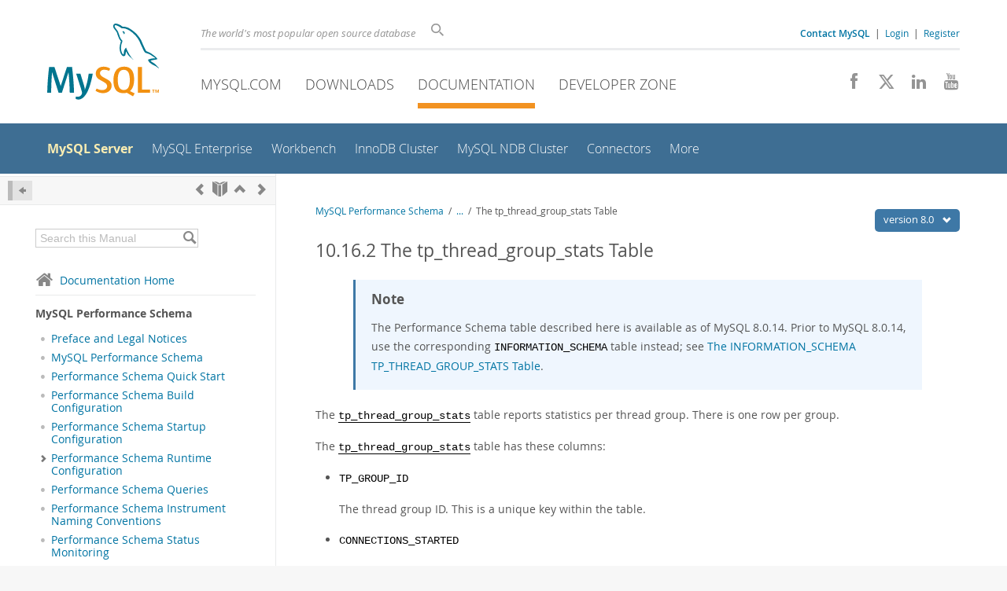

--- FILE ---
content_type: text/html; charset=UTF-8
request_url: https://dev.mysql.com/doc/mysql-perfschema-excerpt/8.0/en/performance-schema-tp-thread-group-stats-table.html
body_size: 10807
content:
<!DOCTYPE html>
<html lang="en" class="svg no-js">
<head>
    <meta charset="utf-8" />
    <!--[if IE ]>
    <meta http-equiv="X-UA-Compatible" content="IE=Edge,chrome=1" />
    <![endif]-->
    <meta name="viewport" content="width=device-width, initial-scale=1.0">
        <meta name="Language" content="en">

    <title>MySQL :: MySQL Performance Schema :: 10.16.2 The tp_thread_group_stats Table</title>
    <link rel="stylesheet" media="all" href="https://labs.mysql.com/common/css/main-20250803.min.css" />
            <link rel="stylesheet" media="all" href="https://labs.mysql.com/common/css/docs-20250803.min.css" />
    
    
    <link rel="stylesheet" media="print" href="https://labs.mysql.com/common/css/print-20250803.min.css" />

    
    
    
    
            <link rel="contents" href="index.html" title="MySQL Performance Schema" />
<link rel="start" href="index.html" title="MySQL Performance Schema" />
<link rel="prev" href="performance-schema-tp-thread-group-state-table.html" title="10.16.1 The tp_thread_group_state Table" />
<link rel="next" href="performance-schema-tp-thread-state-table.html?ff=nopfpls" title="10.16.3 The tp_thread_state Table" />
<link rel="up" href="performance-schema-thread-pool-tables.html" title="10.16 Performance Schema Thread Pool Tables" />

    
    <link rel="shortcut icon" href="https://labs.mysql.com/common/themes/sakila/favicon.ico" />
    <script async="async" type="text/javascript" src='https://consent.truste.com/notice?domain=oracle.com&c=teconsent&js=bb&noticeType=bb&text=true&cdn=1&pcookie&gtm=1' crossorigin></script>
    <script src="https://www.oracle.com/assets/truste-oraclelib.js"></script>
    <script>(function(H){ H.className=H.className.replace(/\bno-js\b/,'js') })(document.documentElement)</script>
    <script src="https://labs.mysql.com/common/js/site-20250121.min.js"></script>

    
    
    <!--[if lt IE 9]>
        <script src="https://labs.mysql.com/common/js/polyfills/html5shiv-printshiv-3.7.2.min.js"></script>
        <script src="https://labs.mysql.com/common/js/polyfills/respond-1.4.2.min.js"></script>
    <![endif]-->
        <!--[if IE 9]>
        <style>#docs-sidebar-toc { box-sizing: content-box; }</style>
    <![endif]-->
        
                              <script>!function(e){var n="https://s.go-mpulse.net/boomerang/";if("False"=="True")e.BOOMR_config=e.BOOMR_config||{},e.BOOMR_config.PageParams=e.BOOMR_config.PageParams||{},e.BOOMR_config.PageParams.pci=!0,n="https://s2.go-mpulse.net/boomerang/";if(window.BOOMR_API_key="E6BB6-B37B4-898B7-F97BA-BBCDB",function(){function e(){if(!o){var e=document.createElement("script");e.id="boomr-scr-as",e.src=window.BOOMR.url,e.async=!0,i.parentNode.appendChild(e),o=!0}}function t(e){o=!0;var n,t,a,r,d=document,O=window;if(window.BOOMR.snippetMethod=e?"if":"i",t=function(e,n){var t=d.createElement("script");t.id=n||"boomr-if-as",t.src=window.BOOMR.url,BOOMR_lstart=(new Date).getTime(),e=e||d.body,e.appendChild(t)},!window.addEventListener&&window.attachEvent&&navigator.userAgent.match(/MSIE [67]\./))return window.BOOMR.snippetMethod="s",void t(i.parentNode,"boomr-async");a=document.createElement("IFRAME"),a.src="about:blank",a.title="",a.role="presentation",a.loading="eager",r=(a.frameElement||a).style,r.width=0,r.height=0,r.border=0,r.display="none",i.parentNode.appendChild(a);try{O=a.contentWindow,d=O.document.open()}catch(_){n=document.domain,a.src="javascript:var d=document.open();d.domain='"+n+"';void(0);",O=a.contentWindow,d=O.document.open()}if(n)d._boomrl=function(){this.domain=n,t()},d.write("<bo"+"dy onload='document._boomrl();'>");else if(O._boomrl=function(){t()},O.addEventListener)O.addEventListener("load",O._boomrl,!1);else if(O.attachEvent)O.attachEvent("onload",O._boomrl);d.close()}function a(e){window.BOOMR_onload=e&&e.timeStamp||(new Date).getTime()}if(!window.BOOMR||!window.BOOMR.version&&!window.BOOMR.snippetExecuted){window.BOOMR=window.BOOMR||{},window.BOOMR.snippetStart=(new Date).getTime(),window.BOOMR.snippetExecuted=!0,window.BOOMR.snippetVersion=12,window.BOOMR.url=n+"E6BB6-B37B4-898B7-F97BA-BBCDB";var i=document.currentScript||document.getElementsByTagName("script")[0],o=!1,r=document.createElement("link");if(r.relList&&"function"==typeof r.relList.supports&&r.relList.supports("preload")&&"as"in r)window.BOOMR.snippetMethod="p",r.href=window.BOOMR.url,r.rel="preload",r.as="script",r.addEventListener("load",e),r.addEventListener("error",function(){t(!0)}),setTimeout(function(){if(!o)t(!0)},3e3),BOOMR_lstart=(new Date).getTime(),i.parentNode.appendChild(r);else t(!1);if(window.addEventListener)window.addEventListener("load",a,!1);else if(window.attachEvent)window.attachEvent("onload",a)}}(),"".length>0)if(e&&"performance"in e&&e.performance&&"function"==typeof e.performance.setResourceTimingBufferSize)e.performance.setResourceTimingBufferSize();!function(){if(BOOMR=e.BOOMR||{},BOOMR.plugins=BOOMR.plugins||{},!BOOMR.plugins.AK){var n=""=="true"?1:0,t="",a="aojvg6tii63k42lh7unq-f-51e2ae79c-clientnsv4-s.akamaihd.net",i="false"=="true"?2:1,o={"ak.v":"39","ak.cp":"1334304","ak.ai":parseInt("802521",10),"ak.ol":"0","ak.cr":30,"ak.ipv":4,"ak.proto":"h2","ak.rid":"2c65c69","ak.r":49660,"ak.a2":n,"ak.m":"dscx","ak.n":"essl","ak.bpcip":"3.147.83.0","ak.cport":40980,"ak.gh":"23.52.98.31","ak.quicv":"","ak.tlsv":"tls1.3","ak.0rtt":"","ak.0rtt.ed":"","ak.csrc":"-","ak.acc":"","ak.t":"1768422683","ak.ak":"hOBiQwZUYzCg5VSAfCLimQ==[base64]/aUp0=","ak.pv":"16","ak.dpoabenc":"","ak.tf":i};if(""!==t)o["ak.ruds"]=t;var r={i:!1,av:function(n){var t="http.initiator";if(n&&(!n[t]||"spa_hard"===n[t]))o["ak.feo"]=void 0!==e.aFeoApplied?1:0,BOOMR.addVar(o)},rv:function(){var e=["ak.bpcip","ak.cport","ak.cr","ak.csrc","ak.gh","ak.ipv","ak.m","ak.n","ak.ol","ak.proto","ak.quicv","ak.tlsv","ak.0rtt","ak.0rtt.ed","ak.r","ak.acc","ak.t","ak.tf"];BOOMR.removeVar(e)}};BOOMR.plugins.AK={akVars:o,akDNSPreFetchDomain:a,init:function(){if(!r.i){var e=BOOMR.subscribe;e("before_beacon",r.av,null,null),e("onbeacon",r.rv,null,null),r.i=!0}return this},is_complete:function(){return!0}}}}()}(window);</script></head>

<body class="no-sidebar full-page dev">
<a class="skip-main" href="#main">Skip to Main Content</a>
<div class="page-wrapper">
    <header>

                        <a href="https://dev.mysql.com/" aria-label="MySQL Home" title="MySQL" id="l1-home-link"></a>
        
        <div id="l1-nav-container">
            <div id="l1-line1">
                <div id="l1-lhs">
                    <div id="l1-slogan">
                        The world's most popular open source database
                    </div>
                    <div id="l1-search-box">
                        <form id="l1-search-form" method="get" action="https://search.oracle.com/mysql">
                        <input type="hidden" name="app" value="mysql" />
                        <input id="l1-search-input" type="search" class="icon-search" placeholder="Search" aria-label="Search" name="q" />
                        </form>
                    </div>
                    <div id="l1-auth-links">
                        <nav aria-label="Contact/Login Navigation" role="navigation">
                            <a href="https://www.mysql.com/about/contact/"><b>Contact MySQL</b></a>
                            <span id="l1-contact-separator">&nbsp;|&nbsp;</span>
                            <span id="l1-contact-separator-br"><br /></span>
                                                             <a href="https://dev.mysql.com/auth/login/?dest=https%3A%2F%2Fdev.mysql.com%2Fdoc%2Fmysql-perfschema-excerpt%2F8.0%2Fen%2Fperformance-schema-tp-thread-group-stats-table.html">Login</a> &nbsp;|&nbsp;
                                 <a href="https://dev.mysql.com/auth/register/">Register</a>
                                                    </nav>
                    </div>
                </div>
            </div>
            <div id="l1-line2">
                <nav aria-label="Primary Navigation" role="navigation">
                    <ul id="l1-nav">
                        <li>
                            <a href="https://www.mysql.com/"><!-- <span class="icon-sakila"></span>  -->MySQL.com</a>
                        </li><li>
                            <a href="https://www.mysql.com/downloads/"><!-- <span class="icon-download-thin"></span>  -->Downloads</a>
                        </li><li class="active">
                            <a href="/doc/"><!-- <span class="icon-books"></span>  -->Documentation</a>
                        </li><li>
                            <a href="/"><!-- <span class="icon-code"></span>  -->Developer Zone</a>
                        </li>                    </ul>
                </nav>
                <div class="social-icons">
                    <nav aria-label="Social Navigation" role="navigation">
                        <a aria-label="Join us on Facebook" title="Join us on Facebook" href="http://www.facebook.com/mysql"><span class="icon-facebook"></span></a>
                        <a aria-label="Follow us on X" title="Follow us on X" href="https://x.com/mysql"><span class="icon-x-twitter"></span></a>
                        <a aria-label="Follow us on LinkedIn" title="Follow us on LinkedIn" href="https://www.linkedin.com/company/mysql"><span class="icon-linkedin"></span></a>
                        <a aria-label="Visit our YouTube channel" title="Visit our YouTube channel" href="http://www.youtube.com/mysqlchannel"><span class="icon-youtube"></span></a>
                    </nav>
                </div>
            </div>
        </div>
        <div id="sub-header">
            <div id="l2-nav-container">
                <div id="l2-nav-toggle">
                    <span class="icon-three-bars"></span>
                </div>
                                                                                        <a class="button nav-button-3" href="/"><span class="icon-code"></span> Developer Zone</a>
                                                                                                                                    <a class="button nav-button-2" href="https://www.mysql.com/downloads/"><span class="icon-download-thin"></span> Downloads</a>
                                                                                                <a class="button nav-button-1" href="https://www.mysql.com/"><span class="icon-sakila"></span> MySQL.com</a>
                                                                        <div id="l2-search-toggle">
                    <span class="icon-search"></span>
                </div>
                <div id="l2-site-icon">
                                                                                                                                                                                                    <span class="icon-books"></span>
                                                                                                                                                                                                                                                                                                                                                                                                                                                                                                                                                                                                                        </div>
                <div id="l1-section-title">
                    <span id="l1-section-label">
                        <a href="/doc/">Documentation</a>
                    </span>
                </div>
                <nav aria-label="Secondary Navigation" role="navigation">
                    

<ul id="l2-nav">
            	<li class="active"><a class="active " href="/doc/refman/en/">MySQL Server</a>
    			</li>
	        	<li class=""><a  href="/doc/index-enterprise.html">MySQL Enterprise</a>
    			</li>
	        	<li class=""><a  href="/doc/workbench/en/">Workbench</a>
    			</li>
	        	<li class=""><a  href="/doc/mysql-shell/en/mysql-innodb-cluster.html">InnoDB Cluster</a>
    			</li>
	        	<li class=""><a  href="/doc/index-cluster.html">MySQL NDB Cluster</a>
    			</li>
	        	<li class=""><a  href="/doc/index-connectors.html">Connectors</a>
    			</li>
	        	<li class=" last"><a  href="/doc/index-other.html">More</a>
    			</li>
	                        <li class="other-section"><a href="https://www.mysql.com/">MySQL.com</a></li>
                            <li class="other-section"><a href="https://www.mysql.com/downloads/">Downloads</a></li>
                                        <li class="other-section"><a href="/">Developer Zone</a></li>
            </ul>
                </nav>
            </div>
            <div id="l3-search-container"></div>
            <div id="top-orange"><span id="section-nav">Section Menu: &nbsp; </span></div>
        </div>
    </header>
        <div id="page">
                        <div role="main" id="main" tabindex="-1">

            
                
            
<div>
    <div id="docs-sidebar-toc" class="">
    <div id="docs-toc-inner">
        <div class="docs-sidebar-header" id="docs-nav-header">
            <a class="docs-show-hide-nav" id="docs-hide-nav" href="" title="Hide Sidebar" aria-label="Hide Sidebar"><span class="icon-arrow-small-left"></span></a>
            <div class="docs-nav-links">
                                    
    <a href="performance-schema-tp-thread-group-state-table.html"
        aria-label="Previous" title="Previous: The tp_thread_group_state Table"><span
        class="icon-chevron-left"></span></a>
<a href="index.html" aria-label="Start" title="Start"><span class="icon-book-open"></span></a>
        <a aria-label="Up" href="performance-schema-thread-pool-tables.html" title="Up: Performance Schema Thread Pool Tables"><span class="icon-chevron-up"></span></a>
    <a href="performance-schema-tp-thread-state-table.html" aria-label="Next"
        title="Next: The tp_thread_state Table"><span
        class="icon-chevron-right"></span></a>
                            </div>
        </div>
                    
<div id="docs-sidebar-search-container">
    <div id="docs-sidebar-search-box">
        <form method="get" action="/doc/search/">
            <input type="hidden" name="d" id="d" value="244" />
            <input type="hidden" name="p" id="p" value="1" />
            <input type="text" name="q" id="q" title="Search this Manual"
                value="Search this Manual"
                style="color: #bbb;"
                onfocus="if(this.value == 'Search this Manual') {this.value='';this.style.color='#555';}"
                onblur="if(this.value == '') {this.value='Search this Manual';this.style.color='#bbb';}" />

            <button class="docs-sidebar-search-btn" aria-label="Search" title="Search" type="submit">
                <span class="icon-search"></span>
            </button>
        </form>
    </div>
</div>
                <div class="docs-sidebar-nav">
            <a class="docs-icon-home" href="/doc/"><span class="icon-home"></span>Documentation Home</a><hr />
            <div class="docs-sidebar-mtitle">MySQL Performance Schema</div>
            <nav class="doctoc" id="doc-244">
                                    
    <ul>
            <li>
            <div><div class="docs-sidebar-nav-icon"><span class="icon-dot"></span></div><div class="docs-sidebar-nav-link"><a href="preface.html">Preface and Legal Notices</a></div></div>                    </li>
            <li>
            <div><div class="docs-sidebar-nav-icon"><span class="icon-dot"></span></div><div class="docs-sidebar-nav-link"><a href="performance-schema.html">MySQL Performance Schema</a></div></div>                    </li>
            <li>
            <div><div class="docs-sidebar-nav-icon"><span class="icon-dot"></span></div><div class="docs-sidebar-nav-link"><a href="performance-schema-quick-start.html">Performance Schema Quick Start</a></div></div>                    </li>
            <li>
            <div><div class="docs-sidebar-nav-icon"><span class="icon-dot"></span></div><div class="docs-sidebar-nav-link"><a href="performance-schema-build-configuration.html">Performance Schema Build Configuration</a></div></div>                    </li>
            <li>
            <div><div class="docs-sidebar-nav-icon"><span class="icon-dot"></span></div><div class="docs-sidebar-nav-link"><a href="performance-schema-startup-configuration.html">Performance Schema Startup Configuration</a></div></div>                    </li>
            <li>
            <div><div class="docs-sidebar-nav-icon"><a class="expandable " aria-label="Subnav" href=""><span class="icon-chevron-right"></span></a></div><div class="docs-sidebar-nav-link"><a href="performance-schema-runtime-configuration.html">Performance Schema Runtime Configuration</a></div></div>                        <div class="docs-submenu hidden">
                            </div>
                    </li>
            <li>
            <div><div class="docs-sidebar-nav-icon"><span class="icon-dot"></span></div><div class="docs-sidebar-nav-link"><a href="performance-schema-queries.html">Performance Schema Queries</a></div></div>                    </li>
            <li>
            <div><div class="docs-sidebar-nav-icon"><span class="icon-dot"></span></div><div class="docs-sidebar-nav-link"><a href="performance-schema-instrument-naming.html">Performance Schema Instrument Naming Conventions</a></div></div>                    </li>
            <li>
            <div><div class="docs-sidebar-nav-icon"><span class="icon-dot"></span></div><div class="docs-sidebar-nav-link"><a href="performance-schema-status-monitoring.html">Performance Schema Status Monitoring</a></div></div>                    </li>
            <li>
            <div><div class="docs-sidebar-nav-icon"><span class="icon-dot"></span></div><div class="docs-sidebar-nav-link"><a href="performance-schema-table-characteristics.html">Performance Schema General Table Characteristics</a></div></div>                    </li>
            <li>
            <div><div class="docs-sidebar-nav-icon"><a class="expandable  loaded" aria-label="Subnav" href=""><span class="icon-chevron-down"></span></a></div><div class="docs-sidebar-nav-link"><a href="performance-schema-table-descriptions.html">Performance Schema Table Descriptions</a></div></div>                        <div class="docs-submenu">
                                    
    <ul>
            <li>
            <div><div class="docs-sidebar-nav-icon"><span class="icon-dot"></span></div><div class="docs-sidebar-nav-link"><a href="performance-schema-table-reference.html">Performance Schema Table Reference</a></div></div>                    </li>
            <li>
            <div><div class="docs-sidebar-nav-icon"><a class="expandable  loaded" aria-label="Subnav" href=""><span class="icon-chevron-right"></span></a></div><div class="docs-sidebar-nav-link"><a href="performance-schema-setup-tables.html">Performance Schema Setup Tables</a></div></div>                        <div class="docs-submenu hidden">
                                    
    <ul>
            <li>
            <div><div class="docs-sidebar-nav-icon"><span class="icon-dot"></span></div><div class="docs-sidebar-nav-link"><a href="performance-schema-setup-actors-table.html">The setup_actors Table</a></div></div>                    </li>
            <li>
            <div><div class="docs-sidebar-nav-icon"><span class="icon-dot"></span></div><div class="docs-sidebar-nav-link"><a href="performance-schema-setup-consumers-table.html">The setup_consumers Table</a></div></div>                    </li>
            <li>
            <div><div class="docs-sidebar-nav-icon"><span class="icon-dot"></span></div><div class="docs-sidebar-nav-link"><a href="performance-schema-setup-instruments-table.html">The setup_instruments Table</a></div></div>                    </li>
            <li>
            <div><div class="docs-sidebar-nav-icon"><span class="icon-dot"></span></div><div class="docs-sidebar-nav-link"><a href="performance-schema-setup-objects-table.html">The setup_objects Table</a></div></div>                    </li>
            <li>
            <div><div class="docs-sidebar-nav-icon"><span class="icon-dot"></span></div><div class="docs-sidebar-nav-link"><a href="performance-schema-setup-threads-table.html">The setup_threads Table</a></div></div>                    </li>
        </ul>
                            </div>
                    </li>
            <li>
            <div><div class="docs-sidebar-nav-icon"><a class="expandable  loaded" aria-label="Subnav" href=""><span class="icon-chevron-right"></span></a></div><div class="docs-sidebar-nav-link"><a href="performance-schema-instance-tables.html">Performance Schema Instance Tables</a></div></div>                        <div class="docs-submenu hidden">
                                    
    <ul>
            <li>
            <div><div class="docs-sidebar-nav-icon"><span class="icon-dot"></span></div><div class="docs-sidebar-nav-link"><a href="performance-schema-cond-instances-table.html">The cond_instances Table</a></div></div>                    </li>
            <li>
            <div><div class="docs-sidebar-nav-icon"><span class="icon-dot"></span></div><div class="docs-sidebar-nav-link"><a href="performance-schema-file-instances-table.html">The file_instances Table</a></div></div>                    </li>
            <li>
            <div><div class="docs-sidebar-nav-icon"><span class="icon-dot"></span></div><div class="docs-sidebar-nav-link"><a href="performance-schema-mutex-instances-table.html">The mutex_instances Table</a></div></div>                    </li>
            <li>
            <div><div class="docs-sidebar-nav-icon"><span class="icon-dot"></span></div><div class="docs-sidebar-nav-link"><a href="performance-schema-rwlock-instances-table.html">The rwlock_instances Table</a></div></div>                    </li>
            <li>
            <div><div class="docs-sidebar-nav-icon"><span class="icon-dot"></span></div><div class="docs-sidebar-nav-link"><a href="performance-schema-socket-instances-table.html">The socket_instances Table</a></div></div>                    </li>
        </ul>
                            </div>
                    </li>
            <li>
            <div><div class="docs-sidebar-nav-icon"><a class="expandable  loaded" aria-label="Subnav" href=""><span class="icon-chevron-right"></span></a></div><div class="docs-sidebar-nav-link"><a href="performance-schema-wait-tables.html">Performance Schema Wait Event Tables</a></div></div>                        <div class="docs-submenu hidden">
                                    
    <ul>
            <li>
            <div><div class="docs-sidebar-nav-icon"><span class="icon-dot"></span></div><div class="docs-sidebar-nav-link"><a href="performance-schema-events-waits-current-table.html">The events_waits_current Table</a></div></div>                    </li>
            <li>
            <div><div class="docs-sidebar-nav-icon"><span class="icon-dot"></span></div><div class="docs-sidebar-nav-link"><a href="performance-schema-events-waits-history-table.html">The events_waits_history Table</a></div></div>                    </li>
            <li>
            <div><div class="docs-sidebar-nav-icon"><span class="icon-dot"></span></div><div class="docs-sidebar-nav-link"><a href="performance-schema-events-waits-history-long-table.html">The events_waits_history_long Table</a></div></div>                    </li>
        </ul>
                            </div>
                    </li>
            <li>
            <div><div class="docs-sidebar-nav-icon"><a class="expandable  loaded" aria-label="Subnav" href=""><span class="icon-chevron-right"></span></a></div><div class="docs-sidebar-nav-link"><a href="performance-schema-stage-tables.html">Performance Schema Stage Event Tables</a></div></div>                        <div class="docs-submenu hidden">
                                    
    <ul>
            <li>
            <div><div class="docs-sidebar-nav-icon"><span class="icon-dot"></span></div><div class="docs-sidebar-nav-link"><a href="performance-schema-events-stages-current-table.html">The events_stages_current Table</a></div></div>                    </li>
            <li>
            <div><div class="docs-sidebar-nav-icon"><span class="icon-dot"></span></div><div class="docs-sidebar-nav-link"><a href="performance-schema-events-stages-history-table.html">The events_stages_history Table</a></div></div>                    </li>
            <li>
            <div><div class="docs-sidebar-nav-icon"><span class="icon-dot"></span></div><div class="docs-sidebar-nav-link"><a href="performance-schema-events-stages-history-long-table.html">The events_stages_history_long Table</a></div></div>                    </li>
        </ul>
                            </div>
                    </li>
            <li>
            <div><div class="docs-sidebar-nav-icon"><a class="expandable  loaded" aria-label="Subnav" href=""><span class="icon-chevron-right"></span></a></div><div class="docs-sidebar-nav-link"><a href="performance-schema-statement-tables.html">Performance Schema Statement Event Tables</a></div></div>                        <div class="docs-submenu hidden">
                                    
    <ul>
            <li>
            <div><div class="docs-sidebar-nav-icon"><span class="icon-dot"></span></div><div class="docs-sidebar-nav-link"><a href="performance-schema-events-statements-current-table.html">The events_statements_current Table</a></div></div>                    </li>
            <li>
            <div><div class="docs-sidebar-nav-icon"><span class="icon-dot"></span></div><div class="docs-sidebar-nav-link"><a href="performance-schema-events-statements-history-table.html">The events_statements_history Table</a></div></div>                    </li>
            <li>
            <div><div class="docs-sidebar-nav-icon"><span class="icon-dot"></span></div><div class="docs-sidebar-nav-link"><a href="performance-schema-events-statements-history-long-table.html">The events_statements_history_long Table</a></div></div>                    </li>
            <li>
            <div><div class="docs-sidebar-nav-icon"><span class="icon-dot"></span></div><div class="docs-sidebar-nav-link"><a href="performance-schema-prepared-statements-instances-table.html">The prepared_statements_instances Table</a></div></div>                    </li>
        </ul>
                            </div>
                    </li>
            <li>
            <div><div class="docs-sidebar-nav-icon"><a class="expandable  loaded" aria-label="Subnav" href=""><span class="icon-chevron-right"></span></a></div><div class="docs-sidebar-nav-link"><a href="performance-schema-transaction-tables.html">Performance Schema Transaction Tables</a></div></div>                        <div class="docs-submenu hidden">
                                    
    <ul>
            <li>
            <div><div class="docs-sidebar-nav-icon"><span class="icon-dot"></span></div><div class="docs-sidebar-nav-link"><a href="performance-schema-events-transactions-current-table.html">The events_transactions_current Table</a></div></div>                    </li>
            <li>
            <div><div class="docs-sidebar-nav-icon"><span class="icon-dot"></span></div><div class="docs-sidebar-nav-link"><a href="performance-schema-events-transactions-history-table.html">The events_transactions_history Table</a></div></div>                    </li>
            <li>
            <div><div class="docs-sidebar-nav-icon"><span class="icon-dot"></span></div><div class="docs-sidebar-nav-link"><a href="performance-schema-events-transactions-history-long-table.html">The events_transactions_history_long Table</a></div></div>                    </li>
        </ul>
                            </div>
                    </li>
            <li>
            <div><div class="docs-sidebar-nav-icon"><a class="expandable  loaded" aria-label="Subnav" href=""><span class="icon-chevron-right"></span></a></div><div class="docs-sidebar-nav-link"><a href="performance-schema-connection-tables.html">Performance Schema Connection Tables</a></div></div>                        <div class="docs-submenu hidden">
                                    
    <ul>
            <li>
            <div><div class="docs-sidebar-nav-icon"><span class="icon-dot"></span></div><div class="docs-sidebar-nav-link"><a href="performance-schema-accounts-table.html">The accounts Table</a></div></div>                    </li>
            <li>
            <div><div class="docs-sidebar-nav-icon"><span class="icon-dot"></span></div><div class="docs-sidebar-nav-link"><a href="performance-schema-hosts-table.html">The hosts Table</a></div></div>                    </li>
            <li>
            <div><div class="docs-sidebar-nav-icon"><span class="icon-dot"></span></div><div class="docs-sidebar-nav-link"><a href="performance-schema-users-table.html">The users Table</a></div></div>                    </li>
        </ul>
                            </div>
                    </li>
            <li>
            <div><div class="docs-sidebar-nav-icon"><a class="expandable  loaded" aria-label="Subnav" href=""><span class="icon-chevron-right"></span></a></div><div class="docs-sidebar-nav-link"><a href="performance-schema-connection-attribute-tables.html">Performance Schema Connection Attribute Tables</a></div></div>                        <div class="docs-submenu hidden">
                                    
    <ul>
            <li>
            <div><div class="docs-sidebar-nav-icon"><span class="icon-dot"></span></div><div class="docs-sidebar-nav-link"><a href="performance-schema-session-account-connect-attrs-table.html">The session_account_connect_attrs Table</a></div></div>                    </li>
            <li>
            <div><div class="docs-sidebar-nav-icon"><span class="icon-dot"></span></div><div class="docs-sidebar-nav-link"><a href="performance-schema-session-connect-attrs-table.html">The session_connect_attrs Table</a></div></div>                    </li>
        </ul>
                            </div>
                    </li>
            <li>
            <div><div class="docs-sidebar-nav-icon"><span class="icon-dot"></span></div><div class="docs-sidebar-nav-link"><a href="performance-schema-user-variable-tables.html">Performance Schema User-Defined Variable Tables</a></div></div>                    </li>
            <li>
            <div><div class="docs-sidebar-nav-icon"><a class="expandable  loaded" aria-label="Subnav" href=""><span class="icon-chevron-right"></span></a></div><div class="docs-sidebar-nav-link"><a href="performance-schema-replication-tables.html">Performance Schema Replication Tables</a></div></div>                        <div class="docs-submenu hidden">
                                    
    <ul>
            <li>
            <div><div class="docs-sidebar-nav-icon"><span class="icon-dot"></span></div><div class="docs-sidebar-nav-link"><a href="performance-schema-binary-log-transaction-compression-stats-table.html">The binary_log_transaction_compression_stats Table</a></div></div>                    </li>
            <li>
            <div><div class="docs-sidebar-nav-icon"><span class="icon-dot"></span></div><div class="docs-sidebar-nav-link"><a href="performance-schema-replication-applier-configuration-table.html">The replication_applier_configuration Table</a></div></div>                    </li>
            <li>
            <div><div class="docs-sidebar-nav-icon"><span class="icon-dot"></span></div><div class="docs-sidebar-nav-link"><a href="performance-schema-replication-applier-status-table.html">The replication_applier_status Table</a></div></div>                    </li>
            <li>
            <div><div class="docs-sidebar-nav-icon"><span class="icon-dot"></span></div><div class="docs-sidebar-nav-link"><a href="performance-schema-replication-applier-status-by-coordinator-table.html">The replication_applier_status_by_coordinator Table</a></div></div>                    </li>
            <li>
            <div><div class="docs-sidebar-nav-icon"><span class="icon-dot"></span></div><div class="docs-sidebar-nav-link"><a href="performance-schema-replication-applier-status-by-worker-table.html">The replication_applier_status_by_worker Table</a></div></div>                    </li>
            <li>
            <div><div class="docs-sidebar-nav-icon"><span class="icon-dot"></span></div><div class="docs-sidebar-nav-link"><a href="performance-schema-replication-applier-filters-table.html">The replication_applier_filters Table</a></div></div>                    </li>
            <li>
            <div><div class="docs-sidebar-nav-icon"><span class="icon-dot"></span></div><div class="docs-sidebar-nav-link"><a href="performance-schema-replication-applier-global-filters-table.html">The replication_applier_global_filters Table</a></div></div>                    </li>
            <li>
            <div><div class="docs-sidebar-nav-icon"><span class="icon-dot"></span></div><div class="docs-sidebar-nav-link"><a href="performance-schema-replication-asynchronous-connection-failover-table.html">The replication_asynchronous_connection_failover Table</a></div></div>                    </li>
            <li>
            <div><div class="docs-sidebar-nav-icon"><span class="icon-dot"></span></div><div class="docs-sidebar-nav-link"><a href="performance-schema-replication-asynchronous-connection-failover-managed-table.html">The replication_asynchronous_connection_failover_managed Table</a></div></div>                    </li>
            <li>
            <div><div class="docs-sidebar-nav-icon"><span class="icon-dot"></span></div><div class="docs-sidebar-nav-link"><a href="performance-schema-replication-connection-configuration-table.html">The replication_connection_configuration Table</a></div></div>                    </li>
            <li>
            <div><div class="docs-sidebar-nav-icon"><span class="icon-dot"></span></div><div class="docs-sidebar-nav-link"><a href="performance-schema-replication-connection-status-table.html">The replication_connection_status Table</a></div></div>                    </li>
            <li>
            <div><div class="docs-sidebar-nav-icon"><span class="icon-dot"></span></div><div class="docs-sidebar-nav-link"><a href="performance-schema-replication-group-communication-information-table.html">The replication_group_communication_information Table</a></div></div>                    </li>
            <li>
            <div><div class="docs-sidebar-nav-icon"><span class="icon-dot"></span></div><div class="docs-sidebar-nav-link"><a href="performance-schema-replication-group-configuration-version-table.html">The replication_group_configuration_version Table</a></div></div>                    </li>
            <li>
            <div><div class="docs-sidebar-nav-icon"><span class="icon-dot"></span></div><div class="docs-sidebar-nav-link"><a href="performance-schema-replication-group-member-actions-table.html">The replication_group_member_actions Table</a></div></div>                    </li>
            <li>
            <div><div class="docs-sidebar-nav-icon"><span class="icon-dot"></span></div><div class="docs-sidebar-nav-link"><a href="performance-schema-replication-group-member-stats-table.html">The replication_group_member_stats Table</a></div></div>                    </li>
            <li>
            <div><div class="docs-sidebar-nav-icon"><span class="icon-dot"></span></div><div class="docs-sidebar-nav-link"><a href="performance-schema-replication-group-members-table.html">The replication_group_members Table</a></div></div>                    </li>
        </ul>
                            </div>
                    </li>
            <li>
            <div><div class="docs-sidebar-nav-icon"><a class="expandable  loaded" aria-label="Subnav" href=""><span class="icon-chevron-right"></span></a></div><div class="docs-sidebar-nav-link"><a href="performance-schema-ndb-cluster-tables.html">Performance Schema NDB Cluster Tables</a></div></div>                        <div class="docs-submenu hidden">
                                    
    <ul>
            <li>
            <div><div class="docs-sidebar-nav-icon"><span class="icon-dot"></span></div><div class="docs-sidebar-nav-link"><a href="performance-schema-ndb-sync-pending-objects-table.html">The ndb_sync_pending_objects Table</a></div></div>                    </li>
            <li>
            <div><div class="docs-sidebar-nav-icon"><span class="icon-dot"></span></div><div class="docs-sidebar-nav-link"><a href="performance-schema-ndb-sync-excluded-objects-table.html">The ndb_sync_excluded_objects Table</a></div></div>                    </li>
        </ul>
                            </div>
                    </li>
            <li>
            <div><div class="docs-sidebar-nav-icon"><a class="expandable  loaded" aria-label="Subnav" href=""><span class="icon-chevron-right"></span></a></div><div class="docs-sidebar-nav-link"><a href="performance-schema-lock-tables.html">Performance Schema Lock Tables</a></div></div>                        <div class="docs-submenu hidden">
                                    
    <ul>
            <li>
            <div><div class="docs-sidebar-nav-icon"><span class="icon-dot"></span></div><div class="docs-sidebar-nav-link"><a href="performance-schema-data-locks-table.html">The data_locks Table</a></div></div>                    </li>
            <li>
            <div><div class="docs-sidebar-nav-icon"><span class="icon-dot"></span></div><div class="docs-sidebar-nav-link"><a href="performance-schema-data-lock-waits-table.html">The data_lock_waits Table</a></div></div>                    </li>
            <li>
            <div><div class="docs-sidebar-nav-icon"><span class="icon-dot"></span></div><div class="docs-sidebar-nav-link"><a href="performance-schema-metadata-locks-table.html">The metadata_locks Table</a></div></div>                    </li>
            <li>
            <div><div class="docs-sidebar-nav-icon"><span class="icon-dot"></span></div><div class="docs-sidebar-nav-link"><a href="performance-schema-table-handles-table.html">The table_handles Table</a></div></div>                    </li>
        </ul>
                            </div>
                    </li>
            <li>
            <div><div class="docs-sidebar-nav-icon"><a class="expandable  loaded" aria-label="Subnav" href=""><span class="icon-chevron-right"></span></a></div><div class="docs-sidebar-nav-link"><a href="performance-schema-system-variable-tables.html">Performance Schema System Variable Tables</a></div></div>                        <div class="docs-submenu hidden">
                                    
    <ul>
            <li>
            <div><div class="docs-sidebar-nav-icon"><span class="icon-dot"></span></div><div class="docs-sidebar-nav-link"><a href="performance-schema-persisted-variables-table.html">Performance Schema persisted_variables Table</a></div></div>                    </li>
            <li>
            <div><div class="docs-sidebar-nav-icon"><span class="icon-dot"></span></div><div class="docs-sidebar-nav-link"><a href="performance-schema-variables-info-table.html">Performance Schema variables_info Table</a></div></div>                    </li>
        </ul>
                            </div>
                    </li>
            <li>
            <div><div class="docs-sidebar-nav-icon"><span class="icon-dot"></span></div><div class="docs-sidebar-nav-link"><a href="performance-schema-status-variable-tables.html">Performance Schema Status Variable Tables</a></div></div>                    </li>
            <li>
            <div><div class="docs-sidebar-nav-icon"><a class="expandable  loaded" aria-label="Subnav" href=""><span class="icon-chevron-down"></span></a></div><div class="docs-sidebar-nav-link"><a href="performance-schema-thread-pool-tables.html">Performance Schema Thread Pool Tables</a></div></div>                        <div class="docs-submenu">
                                    
    <ul>
            <li>
            <div><div class="docs-sidebar-nav-icon"><span class="icon-dot"></span></div><div class="docs-sidebar-nav-link"><a href="performance-schema-tp-thread-group-state-table.html">The tp_thread_group_state Table</a></div></div>                    </li>
            <li>
            <div><div class="docs-sidebar-nav-icon"><span class="icon-dot"></span></div><div class="docs-sidebar-nav-link current"><a href="performance-schema-tp-thread-group-stats-table.html">The tp_thread_group_stats Table</a></div></div>                    </li>
            <li>
            <div><div class="docs-sidebar-nav-icon"><span class="icon-dot"></span></div><div class="docs-sidebar-nav-link"><a href="performance-schema-tp-thread-state-table.html">The tp_thread_state Table</a></div></div>                    </li>
        </ul>
                            </div>
                    </li>
            <li>
            <div><div class="docs-sidebar-nav-icon"><a class="expandable  loaded" aria-label="Subnav" href=""><span class="icon-chevron-right"></span></a></div><div class="docs-sidebar-nav-link"><a href="performance-schema-firewall-tables.html">Performance Schema Firewall Tables</a></div></div>                        <div class="docs-submenu hidden">
                                    
    <ul>
            <li>
            <div><div class="docs-sidebar-nav-icon"><span class="icon-dot"></span></div><div class="docs-sidebar-nav-link"><a href="performance-schema-firewall-groups-table.html">The firewall_groups Table</a></div></div>                    </li>
            <li>
            <div><div class="docs-sidebar-nav-icon"><span class="icon-dot"></span></div><div class="docs-sidebar-nav-link"><a href="performance-schema-firewall-group-allowlist-table.html">The firewall_group_allowlist Table</a></div></div>                    </li>
            <li>
            <div><div class="docs-sidebar-nav-icon"><span class="icon-dot"></span></div><div class="docs-sidebar-nav-link"><a href="performance-schema-firewall-membership-table.html">The firewall_membership Table</a></div></div>                    </li>
        </ul>
                            </div>
                    </li>
            <li>
            <div><div class="docs-sidebar-nav-icon"><a class="expandable  loaded" aria-label="Subnav" href=""><span class="icon-chevron-right"></span></a></div><div class="docs-sidebar-nav-link"><a href="performance-schema-keyring-tables.html">Performance Schema Keyring Tables</a></div></div>                        <div class="docs-submenu hidden">
                                    
    <ul>
            <li>
            <div><div class="docs-sidebar-nav-icon"><span class="icon-dot"></span></div><div class="docs-sidebar-nav-link"><a href="performance-schema-keyring-component-status-table.html">The keyring_component_status Table</a></div></div>                    </li>
            <li>
            <div><div class="docs-sidebar-nav-icon"><span class="icon-dot"></span></div><div class="docs-sidebar-nav-link"><a href="performance-schema-keyring-keys-table.html">The keyring_keys table</a></div></div>                    </li>
        </ul>
                            </div>
                    </li>
            <li>
            <div><div class="docs-sidebar-nav-icon"><a class="expandable  loaded" aria-label="Subnav" href=""><span class="icon-chevron-right"></span></a></div><div class="docs-sidebar-nav-link"><a href="performance-schema-clone-tables.html">Performance Schema Clone Tables</a></div></div>                        <div class="docs-submenu hidden">
                                    
    <ul>
            <li>
            <div><div class="docs-sidebar-nav-icon"><span class="icon-dot"></span></div><div class="docs-sidebar-nav-link"><a href="performance-schema-clone-status-table.html">The clone_status Table</a></div></div>                    </li>
            <li>
            <div><div class="docs-sidebar-nav-icon"><span class="icon-dot"></span></div><div class="docs-sidebar-nav-link"><a href="performance-schema-clone-progress-table.html">The clone_progress Table</a></div></div>                    </li>
        </ul>
                            </div>
                    </li>
            <li>
            <div><div class="docs-sidebar-nav-icon"><a class="expandable  loaded" aria-label="Subnav" href=""><span class="icon-chevron-right"></span></a></div><div class="docs-sidebar-nav-link"><a href="performance-schema-summary-tables.html">Performance Schema Summary Tables</a></div></div>                        <div class="docs-submenu hidden">
                                    
    <ul>
            <li>
            <div><div class="docs-sidebar-nav-icon"><span class="icon-dot"></span></div><div class="docs-sidebar-nav-link"><a href="performance-schema-wait-summary-tables.html">Wait Event Summary Tables</a></div></div>                    </li>
            <li>
            <div><div class="docs-sidebar-nav-icon"><span class="icon-dot"></span></div><div class="docs-sidebar-nav-link"><a href="performance-schema-stage-summary-tables.html">Stage Summary Tables</a></div></div>                    </li>
            <li>
            <div><div class="docs-sidebar-nav-icon"><span class="icon-dot"></span></div><div class="docs-sidebar-nav-link"><a href="performance-schema-statement-summary-tables.html">Statement Summary Tables</a></div></div>                    </li>
            <li>
            <div><div class="docs-sidebar-nav-icon"><span class="icon-dot"></span></div><div class="docs-sidebar-nav-link"><a href="performance-schema-statement-histogram-summary-tables.html">Statement Histogram Summary Tables</a></div></div>                    </li>
            <li>
            <div><div class="docs-sidebar-nav-icon"><span class="icon-dot"></span></div><div class="docs-sidebar-nav-link"><a href="performance-schema-transaction-summary-tables.html">Transaction Summary Tables</a></div></div>                    </li>
            <li>
            <div><div class="docs-sidebar-nav-icon"><span class="icon-dot"></span></div><div class="docs-sidebar-nav-link"><a href="performance-schema-objects-summary-global-by-type-table.html">Object Wait Summary Table</a></div></div>                    </li>
            <li>
            <div><div class="docs-sidebar-nav-icon"><span class="icon-dot"></span></div><div class="docs-sidebar-nav-link"><a href="performance-schema-file-summary-tables.html">File I/O Summary Tables</a></div></div>                    </li>
            <li>
            <div><div class="docs-sidebar-nav-icon"><a class="expandable  loaded" aria-label="Subnav" href=""><span class="icon-chevron-right"></span></a></div><div class="docs-sidebar-nav-link"><a href="performance-schema-table-wait-summary-tables.html">Table I/O and Lock Wait Summary Tables</a></div></div>                        <div class="docs-submenu hidden">
                                    
    <ul>
            <li>
            <div><div class="docs-sidebar-nav-icon"><span class="icon-dot"></span></div><div class="docs-sidebar-nav-link"><a href="performance-schema-table-io-waits-summary-by-table-table.html">The table_io_waits_summary_by_table Table</a></div></div>                    </li>
            <li>
            <div><div class="docs-sidebar-nav-icon"><span class="icon-dot"></span></div><div class="docs-sidebar-nav-link"><a href="performance-schema-table-io-waits-summary-by-index-usage-table.html">The table_io_waits_summary_by_index_usage Table</a></div></div>                    </li>
            <li>
            <div><div class="docs-sidebar-nav-icon"><span class="icon-dot"></span></div><div class="docs-sidebar-nav-link"><a href="performance-schema-table-lock-waits-summary-by-table-table.html">The table_lock_waits_summary_by_table Table</a></div></div>                    </li>
        </ul>
                            </div>
                    </li>
            <li>
            <div><div class="docs-sidebar-nav-icon"><span class="icon-dot"></span></div><div class="docs-sidebar-nav-link"><a href="performance-schema-socket-summary-tables.html">Socket Summary Tables</a></div></div>                    </li>
            <li>
            <div><div class="docs-sidebar-nav-icon"><span class="icon-dot"></span></div><div class="docs-sidebar-nav-link"><a href="performance-schema-memory-summary-tables.html">Memory Summary Tables</a></div></div>                    </li>
            <li>
            <div><div class="docs-sidebar-nav-icon"><span class="icon-dot"></span></div><div class="docs-sidebar-nav-link"><a href="performance-schema-error-summary-tables.html">Error Summary Tables</a></div></div>                    </li>
            <li>
            <div><div class="docs-sidebar-nav-icon"><span class="icon-dot"></span></div><div class="docs-sidebar-nav-link"><a href="performance-schema-status-variable-summary-tables.html">Status Variable Summary Tables</a></div></div>                    </li>
        </ul>
                            </div>
                    </li>
            <li>
            <div><div class="docs-sidebar-nav-icon"><a class="expandable  loaded" aria-label="Subnav" href=""><span class="icon-chevron-right"></span></a></div><div class="docs-sidebar-nav-link"><a href="performance-schema-miscellaneous-tables.html">Performance Schema Miscellaneous Tables</a></div></div>                        <div class="docs-submenu hidden">
                                    
    <ul>
            <li>
            <div><div class="docs-sidebar-nav-icon"><span class="icon-dot"></span></div><div class="docs-sidebar-nav-link"><a href="performance-schema-component-scheduler-tasks-table.html">The component_scheduler_tasks Table</a></div></div>                    </li>
            <li>
            <div><div class="docs-sidebar-nav-icon"><span class="icon-dot"></span></div><div class="docs-sidebar-nav-link"><a href="performance-schema-error-log-table.html">The error_log Table</a></div></div>                    </li>
            <li>
            <div><div class="docs-sidebar-nav-icon"><span class="icon-dot"></span></div><div class="docs-sidebar-nav-link"><a href="performance-schema-host-cache-table.html">The host_cache Table</a></div></div>                    </li>
            <li>
            <div><div class="docs-sidebar-nav-icon"><span class="icon-dot"></span></div><div class="docs-sidebar-nav-link"><a href="performance-schema-innodb-redo-log-files-table.html">The innodb_redo_log_files Table</a></div></div>                    </li>
            <li>
            <div><div class="docs-sidebar-nav-icon"><span class="icon-dot"></span></div><div class="docs-sidebar-nav-link"><a href="performance-schema-log-status-table.html">The log_status Table</a></div></div>                    </li>
            <li>
            <div><div class="docs-sidebar-nav-icon"><span class="icon-dot"></span></div><div class="docs-sidebar-nav-link"><a href="performance-schema-performance-timers-table.html">The performance_timers Table</a></div></div>                    </li>
            <li>
            <div><div class="docs-sidebar-nav-icon"><span class="icon-dot"></span></div><div class="docs-sidebar-nav-link"><a href="performance-schema-processlist-table.html">The processlist Table</a></div></div>                    </li>
            <li>
            <div><div class="docs-sidebar-nav-icon"><span class="icon-dot"></span></div><div class="docs-sidebar-nav-link"><a href="performance-schema-threads-table.html">The threads Table</a></div></div>                    </li>
            <li>
            <div><div class="docs-sidebar-nav-icon"><span class="icon-dot"></span></div><div class="docs-sidebar-nav-link"><a href="performance-schema-tls-channel-status-table.html">The tls_channel_status Table</a></div></div>                    </li>
            <li>
            <div><div class="docs-sidebar-nav-icon"><span class="icon-dot"></span></div><div class="docs-sidebar-nav-link"><a href="performance-schema-user-defined-functions-table.html">The user_defined_functions Table</a></div></div>                    </li>
        </ul>
                            </div>
                    </li>
        </ul>
                            </div>
                    </li>
            <li>
            <div><div class="docs-sidebar-nav-icon"><span class="icon-dot"></span></div><div class="docs-sidebar-nav-link"><a href="performance-schema-and-plugins.html">Performance Schema and Plugins</a></div></div>                    </li>
            <li>
            <div><div class="docs-sidebar-nav-icon"><span class="icon-dot"></span></div><div class="docs-sidebar-nav-link"><a href="performance-schema-system-variables.html">Performance Schema System Variables</a></div></div>                    </li>
            <li>
            <div><div class="docs-sidebar-nav-icon"><span class="icon-dot"></span></div><div class="docs-sidebar-nav-link"><a href="performance-schema-status-variables.html">Performance Schema Status Variables</a></div></div>                    </li>
            <li>
            <div><div class="docs-sidebar-nav-icon"><a class="expandable " aria-label="Subnav" href=""><span class="icon-chevron-right"></span></a></div><div class="docs-sidebar-nav-link"><a href="performance-schema-examples.html">Using the Performance Schema to Diagnose Problems</a></div></div>                        <div class="docs-submenu hidden">
                            </div>
                    </li>
        </ul>
                            </nav>
        </div>

        
<a class="docs-sidebar-section" href=""><span class="icon-related"></span>
    <span class="text">Related Documentation</span></a>
<div class="docs-sidebar-accordian open">
    <div class="text">
        <a href="/doc/refman/8.0/en/">MySQL 8.0 Reference Manual</a><br />
        <a href="/doc/relnotes/mysql/8.0/en/">MySQL 8.0 Release Notes</a><br />
        </div>
</div>

    <a class="docs-sidebar-section" href=""><span class="icon-download-thin"></span>
        <span class="text">
            Download
                            this Excerpt
                    </span>
    </a>
    <div class="docs-sidebar-accordian open">
        <div class="text">
                                    <a href="https://downloads.mysql.com/docs/mysql-perfschema-excerpt-8.0-en.pdf">PDF (US Ltr)</a>
            - 1.2Mb<br />
                                                <a href="https://downloads.mysql.com/docs/mysql-perfschema-excerpt-8.0-en.a4.pdf">PDF (A4)</a>
            - 1.2Mb<br />
                                </div>
    </div>


        <br /><span id="wkr"><br /></span>
    </div>
    </div>

    <div id="docs-main" class="has-toc">
    <div id="docs-main-inner">

                <div class="right" id="docs-version-nav">
            <a href="" id="docs-version-nav-toggle">version 8.0
            <span class="icon-chevron-down"></span></a>
            <div id="docs-version-list">
                                                        <a                         class="tooltip-left"
                        data-tooltip="The page you are viewing does not exist in version 8.3.
                        This link will take you to the Table of Contents."
                                                href="/doc/mysql-perfschema-excerpt/8.3/en/">
                        8.3
                                            </a><br />
                                                                                                                <a                         class="tooltip-left"
                        data-tooltip="The page you are viewing does not exist in version 5.7.
                        This link will take you to the Table of Contents."
                                                href="/doc/mysql-perfschema-excerpt/5.7/en/">
                        5.7
                                            </a><br />
                                                                </div>
        </div>
        
        <div id="docs-show-nav" class="left hidden" style="margin-right: 15px;">
            <a class="docs-show-hide-nav" href="" aria-label="Show Sidebar"
                title="Show Sidebar"><span class="icon-arrow-small-right"></span></a>
        </div>

                        <div id="docs-breadcrumbs">
            <a href="/doc/mysql-perfschema-excerpt/8.0/en/">MySQL Performance Schema</a> &nbsp;/&nbsp;
                            <span id="breadcrumbs-link"><a href="" id="show-breadcrumbs">...</a> &nbsp;/&nbsp;</span>
                <span class="hidden" id="hidden-breadcrumbs">
                                                        <a href="performance-schema-table-descriptions.html">Performance Schema Table Descriptions</a> &nbsp;/&nbsp;
                                                            <a href="performance-schema-thread-pool-tables.html">Performance Schema Thread Pool Tables</a> &nbsp;/&nbsp;
                                                                                        </span>
                                        The tp_thread_group_stats Table
                                    </div>
        
        <div id="docs-body">
        
<div class="section">

<div class="titlepage">
<div>
<div>
<h3 class="title"><a name="performance-schema-tp-thread-group-stats-table"></a>10.16.2 The tp_thread_group_stats Table</h3>

</div>

</div>

</div>
<a class="indexterm" name="id11570"></a><a class="indexterm" name="id11573"></a>
<div class="note" style="margin-left: 0.5in; margin-right: 0.5in;">

<div class="admon-title">
Note
</div>
<p>
            The Performance Schema table described here is available as
            of MySQL 8.0.14. Prior to MySQL 8.0.14, use the
            corresponding <code class="literal">INFORMATION_SCHEMA</code> table
            instead; see
            <a class="ulink" href="/doc/refman/8.0/en/information-schema-tp-thread-group-stats-table.html" target="_top">The INFORMATION_SCHEMA TP_THREAD_GROUP_STATS Table</a>.
</p>
</div>
<p>
          The <a class="link" href="performance-schema-tp-thread-group-stats-table.html" title="10.16.2 The tp_thread_group_stats Table"><code class="literal">tp_thread_group_stats</code></a> table
          reports statistics per thread group. There is one row per
          group.
        </p><p>
          The <a class="link" href="performance-schema-tp-thread-group-stats-table.html" title="10.16.2 The tp_thread_group_stats Table"><code class="literal">tp_thread_group_stats</code></a> table
          has these columns:
</p>
<div class="itemizedlist">
<ul class="itemizedlist" style="list-style-type: disc; "><li class="listitem"><p>
              <code class="literal">TP_GROUP_ID</code>
            </p><p>
              The thread group ID. This is a unique key within the
              table.
            </p></li><li class="listitem"><p>
              <code class="literal">CONNECTIONS_STARTED</code>
            </p><p>
              The number of connections started.
            </p></li><li class="listitem"><p>
              <code class="literal">CONNECTIONS_CLOSED</code>
            </p><p>
              The number of connections closed.
            </p></li><li class="listitem"><p>
              <code class="literal">QUERIES_EXECUTED</code>
            </p><p>
              The number of statements executed. This number is
              incremented when a statement starts executing, not when it
              finishes.
            </p></li><li class="listitem"><p>
              <code class="literal">QUERIES_QUEUED</code>
            </p><p>
              The number of statements received that were queued for
              execution. This does not count statements that the thread
              group was able to begin executing immediately without
              queuing, which can happen under the conditions described
              in <a class="ulink" href="/doc/refman/8.0/en/thread-pool-operation.html" target="_top">Thread Pool Operation</a>.
            </p></li><li class="listitem"><p>
              <code class="literal">THREADS_STARTED</code>
            </p><p>
              The number of threads started.
            </p></li><li class="listitem"><p>
              <code class="literal">PRIO_KICKUPS</code>
            </p><p>
              The number of statements that have been moved from
              low-priority queue to high-priority queue based on the
              value of the
              <a class="ulink" href="/doc/refman/8.0/en/server-system-variables.html#sysvar_thread_pool_prio_kickup_timer" target="_top"><code class="literal">thread_pool_prio_kickup_timer</code></a>
              system variable. If this number increases quickly,
              consider increasing the value of that variable. A quickly
              increasing counter means that the priority system is not
              keeping transactions from starting too early. For
              <a class="ulink" href="/doc/refman/8.0/en/innodb-storage-engine.html" target="_top"><code class="literal">InnoDB</code></a>, this most likely
              means deteriorating performance due to too many concurrent
              transactions..
            </p></li><li class="listitem"><p>
              <code class="literal">STALLED_QUERIES_EXECUTED</code>
            </p><p>
              The number of statements that have become defined as
              stalled due to executing for longer than the value of the
              <a class="ulink" href="/doc/refman/8.0/en/server-system-variables.html#sysvar_thread_pool_stall_limit" target="_top"><code class="literal">thread_pool_stall_limit</code></a>
              system variable.
            </p></li><li class="listitem"><p>
              <code class="literal">BECOME_CONSUMER_THREAD</code>
            </p><p>
              The number of times thread have been assigned the consumer
              thread role.
            </p></li><li class="listitem"><p>
              <code class="literal">BECOME_RESERVE_THREAD</code>
            </p><p>
              The number of times threads have been assigned the reserve
              thread role.
            </p></li><li class="listitem"><p>
              <code class="literal">BECOME_WAITING_THREAD</code>
            </p><p>
              The number of times threads have been assigned the waiter
              thread role. When statements are queued, this happens very
              often, even in normal operation, so rapid increases in
              this value are normal in the case of a highly loaded
              system where statements are queued up.
            </p></li><li class="listitem"><p>
              <code class="literal">WAKE_THREAD_STALL_CHECKER</code>
            </p><p>
              The number of times the stall check thread decided to wake
              or create a thread to possibly handle some statements or
              take care of the waiter thread role.
            </p></li><li class="listitem"><p>
              <code class="literal">SLEEP_WAITS</code>
            </p><p>
              The number of <code class="literal">THD_WAIT_SLEEP</code> waits.
              These occur when threads go to sleep (for example, by
              calling the <a class="ulink" href="/doc/refman/8.0/en/miscellaneous-functions.html#function_sleep" target="_top"><code class="literal">SLEEP()</code></a>
              function).
            </p></li><li class="listitem"><p>
              <code class="literal">DISK_IO_WAITS</code>
            </p><p>
              The number of <code class="literal">THD_WAIT_DISKIO</code> waits.
              These occur when threads perform disk I/O that is likely
              to not hit the file system cache. Such waits occur when
              the buffer pool reads and writes data to disk, not for
              normal reads from and writes to files.
            </p></li><li class="listitem"><p>
              <code class="literal">ROW_LOCK_WAITS</code>
            </p><p>
              The number of <code class="literal">THD_WAIT_ROW_LOCK</code> waits
              for release of a row lock by another transaction.
            </p></li><li class="listitem"><p>
              <code class="literal">GLOBAL_LOCK_WAITS</code>
            </p><p>
              The number of <code class="literal">THD_WAIT_GLOBAL_LOCK</code>
              waits for a global lock to be released.
            </p></li><li class="listitem"><p>
              <code class="literal">META_DATA_LOCK_WAITS</code>
            </p><p>
              The number of <code class="literal">THD_WAIT_META_DATA_LOCK</code>
              waits for a metadata lock to be released.
            </p></li><li class="listitem"><p>
              <code class="literal">TABLE_LOCK_WAITS</code>
            </p><p>
              The number of <code class="literal">THD_WAIT_TABLE_LOCK</code> waits
              for a table to be unlocked that the statement needs to
              access.
            </p></li><li class="listitem"><p>
              <code class="literal">USER_LOCK_WAITS</code>
            </p><p>
              The number of <code class="literal">THD_WAIT_USER_LOCK</code> waits
              for a special lock constructed by the user thread.
            </p></li><li class="listitem"><p>
              <code class="literal">BINLOG_WAITS</code>
            </p><p>
              The number of <code class="literal">THD_WAIT_BINLOG_WAITS</code>
              waits for the binary log to become free.
            </p></li><li class="listitem"><p>
              <code class="literal">GROUP_COMMIT_WAITS</code>
            </p><p>
              The number of <code class="literal">THD_WAIT_GROUP_COMMIT</code>
              waits. These occur when a group commit must wait for the
              other parties to complete their part of a transaction.
            </p></li><li class="listitem"><p>
              <code class="literal">FSYNC_WAITS</code>
            </p><p>
              The number of <code class="literal">THD_WAIT_SYNC</code> waits for a
              file sync operation.
</p></li></ul>
</div>
<p>
          The <a class="link" href="performance-schema-tp-thread-group-stats-table.html" title="10.16.2 The tp_thread_group_stats Table"><code class="literal">tp_thread_group_stats</code></a> table
          has these indexes:
</p>
<div class="itemizedlist">
<ul class="itemizedlist" style="list-style-type: disc; "><li class="listitem"><p>
              Unique index on (<code class="literal">TP_GROUP_ID</code>)
</p></li></ul>
</div>
<p>
          <a class="ulink" href="/doc/refman/8.0/en/truncate-table.html" target="_top"><code class="literal">TRUNCATE TABLE</code></a> is not permitted
          for the <a class="link" href="performance-schema-tp-thread-group-stats-table.html" title="10.16.2 The tp_thread_group_stats Table"><code class="literal">tp_thread_group_stats</code></a>
          table.
</p>
</div>

<br />
        </div>

                <div id="docs-in-page-nav-container">
            <div id="docs-in-page-nav">
                
    <a href="performance-schema-tp-thread-group-state-table.html"
        aria-label="Previous" title="Previous: The tp_thread_group_state Table"><span
        class="icon-chevron-left"></span> PREV</a> &nbsp;
<a href="index.html" aria-label="Start" title="Start"> HOME</a> &nbsp;
        <a aria-label="Up" href="performance-schema-thread-pool-tables.html" title="Up: Performance Schema Thread Pool Tables"> UP</a> &nbsp;
    <a href="performance-schema-tp-thread-state-table.html" aria-label="Next"
        title="Next: The tp_thread_state Table">NEXT <span
        class="icon-chevron-right"></span></a>
            </div>
        </div>
        
         <div id="docs-body-extra">
             
<a class="docs-sidebar-section" href=""><span class="icon-related"></span>
    <span class="text">Related Documentation</span></a>
<div class="docs-sidebar-accordian">
    <div class="text">
        <a href="/doc/refman/8.0/en/">MySQL 8.0 Reference Manual</a><br />
        <a href="/doc/relnotes/mysql/8.0/en/">MySQL 8.0 Release Notes</a><br />
        </div>
</div>

    <a class="docs-sidebar-section" href=""><span class="icon-download-thin"></span>
        <span class="text">
            Download
                            this Excerpt
                    </span>
    </a>
    <div class="docs-sidebar-accordian">
        <div class="text">
                                    <a href="https://downloads.mysql.com/docs/mysql-perfschema-excerpt-8.0-en.pdf">PDF (US Ltr)</a>
            - 1.2Mb<br />
                                                <a href="https://downloads.mysql.com/docs/mysql-perfschema-excerpt-8.0-en.a4.pdf">PDF (A4)</a>
            - 1.2Mb<br />
                                </div>
    </div>

         </div>
     </div>
     </div>

</div>

<script>
$(function() {
    var doc = new $.doc({ 'mobile': $.browser.mobile, 'docId': 41, 'highlight': true });
});
</script>
    

            
        </div>
    </div>

    <footer class="collapsed">
        <div id="footer-bottom">
                                    <div id="footer-collapse">
                <a href="" id="expand-footer"
                    aria-label="Expand Footer"
                    title="Expand Footer"><span
                    class="icon-plus-square"></span></a>
            </div>
                        <div class="footer-contact">
                <div id="footer-contact-icon" style="display: none;">
                    <span class="icon-call-phone"></span>
                </div>
                <div id="footer-contact-numbers" style="display: none;">
                    <strong>Contact MySQL Sales</strong><br/>
                    USA/Canada: +1-866-221-0634 &nbsp;
                    (<a href="https://www.mysql.com/about/contact/phone/" class="darker-blue">More Countries &raquo;</a>)
                </div>
                <div id="footer-contact-copyright" style="display: inline-block;">
                    <a href="http://www.oracle.com/" aria-label="Oracle" title="Oracle"><span class="oracle-logo"></span></a>
                    &nbsp; <a href="https://www.oracle.com/legal/copyright.html">&copy; 2026 Oracle</a>
                </div>
            </div>
            <div class="social-icons">
                <a aria-label="Join us on Facebook" title="Join us on Facebook" href="http://www.facebook.com/mysql"><span class="icon-facebook-square"></span></a>
                <a aria-label="Follow us on X" title="Follow us on X" href="https://x.com/mysql"><span class="icon-x-twitter-square"></span></a>
                <a aria-label="Follow us on LinkedIn" title="Follow us on LinkedIn" href="https://www.linkedin.com/company/mysql"><span class="icon-linkedin-square"></span></a>
                <a aria-label="Visit our YouTube channel" title="Visit our YouTube channel" href="http://www.youtube.com/mysqlchannel"><span class="icon-youtube-square"></span></a>
            </div>
            <br class="clear" />
        </div>
        <div id="footer-links">

            <div id="site-footer-links">
                <div id="footer-nav"></div>

                <div class="links">
                    <ul>
                        <li class="top"><a href="https://www.mysql.com/products/">Products</a></li>
                        <li><a href="https://www.mysql.com/products/heatwave/">MySQL HeatWave</a></li>
                        <li><a href="https://www.mysql.com/products/enterprise/">MySQL Enterprise Edition</a></li>
                        <li><a href="https://www.mysql.com/products/standard/">MySQL Standard Edition</a></li>
                        <li><a href="https://www.mysql.com/products/classic/">MySQL Classic Edition</a></li>
                        <li><a href="https://www.mysql.com/products/cluster/">MySQL Cluster CGE</a></li>
                        <li><a href="https://www.mysql.com/oem/">MySQL Embedded (OEM/ISV)</a></li>
                    </ul>
                </div>

                <div class="links">
                    <ul>
                        <li class="top"><a href="https://www.mysql.com/services/">Services</a></li>
                        <li><a href="https://www.mysql.com/training/">Training</a></li>
                        <li><a href="https://www.mysql.com/certification/">Certification</a></li>
                        <li><a href="https://www.mysql.com/support/">Support</a></li>
                    </ul>
                </div>

                <div class="links">
                    <ul>
                        <li class="top"><a href="https://www.mysql.com/downloads/">Downloads</a></li>
                        <li><a href="https://dev.mysql.com/downloads/mysql/">MySQL Community Server</a></li>
                        <li><a href="https://dev.mysql.com/downloads/cluster/">MySQL NDB Cluster</a></li>
                        <li><a href="https://dev.mysql.com/downloads/shell/">MySQL Shell</a></li>
                        <li><a href="https://dev.mysql.com/downloads/router/">MySQL Router</a></li>
                        <li><a href="https://dev.mysql.com/downloads/workbench/">MySQL Workbench</a></li>
                    </ul>
                </div>

                <div class="links">
                    <ul>
                        <li class="top"><a href="https://dev.mysql.com/doc/">Documentation</a></li>
                        <li><a href="https://dev.mysql.com/doc/refman/en/">MySQL Reference Manual</a></li>
                        <li><a href="https://dev.mysql.com/doc/workbench/en/">MySQL Workbench</a></li>
                        <li><a href="https://dev.mysql.com/doc/index-cluster.html">MySQL NDB Cluster</a></li>
                        <li><a href="https://dev.mysql.com/doc/index-connectors.html">MySQL Connectors</a></li>
                        <li><a href="https://dev.mysql.com/doc/#topic">Topic Guides</a></li>
                    </ul>
                </div>

                <div class="links">
                    <ul>
                        <li class="top"><a href="https://www.mysql.com/about/">About MySQL</a></li>
                        <li><a href="https://www.mysql.com/about/contact/">Contact Us</a></li>
                        <li><a href="https://blogs.oracle.com/mysql/">Blogs</a></li>
                                                                        <li><a href="https://www.mysql.com/buy-mysql/">How to Buy</a></li>
                        <li><a href="https://www.mysql.com/partners/">Partners</a></li>
                        <li><a href="https://www.mysql.com/about/jobs/">Job Opportunities</a></li>
                        <li><a href="https://www.mysql.com/sitemap.html">Site Map</a></li>
                    </ul>
                </div>

                            </div>

            <div id="footer-logo">
                <a href="http://www.oracle.com/" aria-label="Oracle" title="Oracle"><span class="oracle-logo"></span></a>
                &nbsp; <a href="https://www.oracle.com/legal/copyright.html">&copy; 2026 Oracle</a>
                <div class="footer-legal-links">
                    <a href="https://www.oracle.com/legal/privacy/">Privacy</a> /
                    <a href="https://www.oracle.com/legal/privacy/privacy-choices.html">Do Not Sell My Info</a> |
                    <a href="https://www.oracle.com/us/legal/terms/index.html">Terms of Use</a> |
                    <a href="https://www.oracle.com/us/legal/third-party-trademarks/index.html">Trademark Policy</a> |
                    <div id="teconsent"></div>
                </div>
            </div>

        </div>
    </footer>
</div>

            <script>
    if ((oracle.truste.api.getGdprConsentDecision().consentDecision) &&
            (oracle.truste.api.getGdprConsentDecision().consentDecision.indexOf(0) != -1 ||
             oracle.truste.api.getGdprConsentDecision().consentDecision.indexOf(2) != -1) )
    {
        document.write('<script src="https://labs.mysql.com/common/js/metrics/ora_mysql.js"><\/script>');
        document.write('<script type="text/javascript" async src="//c.oracleinfinity.io/acs/account/wh3g12c3gg/js/mysql/odc.js?_ora.context=analytics:production"><\/script>');
    }
    </script>

        
    
</body>
</html>
